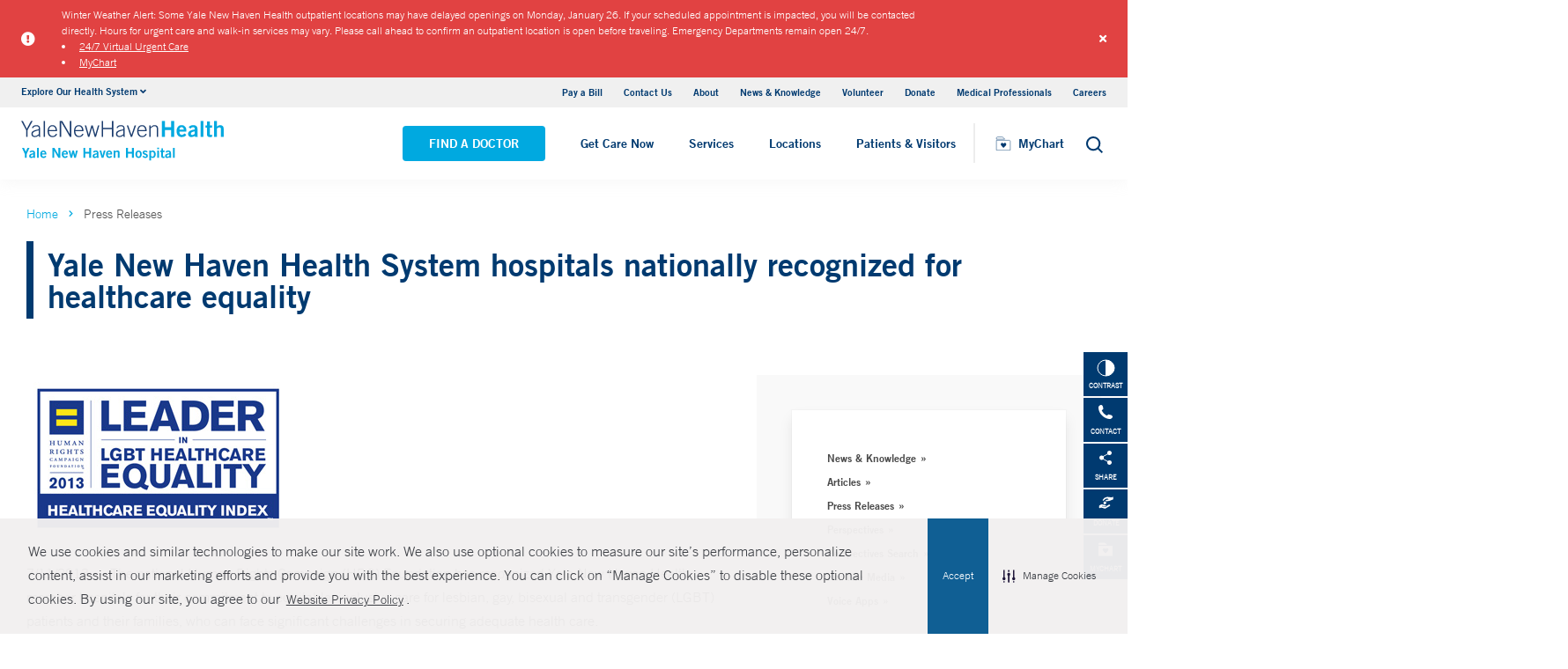

--- FILE ---
content_type: application/javascript; charset=UTF-8
request_url: https://www.ynhh.org/cdn-cgi/challenge-platform/scripts/jsd/main.js
body_size: 8893
content:
window._cf_chl_opt={AKGCx8:'b'};~function(t6,sk,sV,sq,sE,sN,sU,sx,t0,t1){t6=j,function(f,G,tQ,t5,s,a){for(tQ={f:456,G:482,s:544,a:580,Y:388,J:532,K:513,F:589,z:593},t5=j,s=f();!![];)try{if(a=-parseInt(t5(tQ.f))/1+-parseInt(t5(tQ.G))/2*(-parseInt(t5(tQ.s))/3)+-parseInt(t5(tQ.a))/4+parseInt(t5(tQ.Y))/5+-parseInt(t5(tQ.J))/6+parseInt(t5(tQ.K))/7+parseInt(t5(tQ.F))/8*(-parseInt(t5(tQ.z))/9),G===a)break;else s.push(s.shift())}catch(Y){s.push(s.shift())}}(l,123131),sk=this||self,sV=sk[t6(509)],sq=null,sE=sO(),sN=function(a9,a8,a7,a6,a1,pU,pN,tZ,G,s,a,Y){return a9={f:453,G:523,s:585,a:536,Y:408},a8={f:598,G:545,s:477,a:554,Y:554,J:492,K:605,F:549,z:521,Z:394,y:545,b:602,g:549,X:576,I:396,c:521,e:403,M:555,h:495,i:564,T:598,A:477,L:364,o:459,v:545,n:411,k:524,V:578,R:500,Q:361,d:587,P:531,H:451,W:392,B:495,m:451,O:612},a7={f:581,G:465,s:420,a:505},a6={f:487,G:487,s:394,a:550,Y:581,J:505,K:465,F:505,z:582,Z:495,y:420,b:574},a1={f:491,G:505,s:469,a:387,Y:392,J:503,K:417,F:506,z:417,Z:506,y:503,b:394,g:418,X:551,I:551,c:525,e:503,M:473,h:506,i:582,T:529,A:537,L:495,o:443,v:576,n:523,k:363,V:522,R:431,Q:390,d:495,P:394,H:522,W:543,B:382,m:521,O:545,E:431,C:576,N:545,U:503,x:417,S:394,D:378,l0:561,l1:398,l2:490,l3:376,l4:382,l5:364,l6:464,l7:361,l8:543,l9:495,ll:390,lj:495,lf:576,lG:545,ls:510,lt:489,lp:537,la:489,lY:458,lJ:603,lK:562,lF:560,lz:409,lZ:361,lr:531},pU={f:541,G:508,s:543},pN={f:541,G:392},tZ=t6,G={'yxKaU':function(J,K){return K==J},'IIZUa':function(J,K){return J==K},'bMwtR':function(J,K){return J(K)},'UZfrd':function(J,K){return J<K},'QktVS':function(J){return J()},'LTEXg':function(J,K){return J<K},'hmblV':function(J,K){return J!==K},'QnUKp':tZ(a9.f),'cPQJP':function(J,K){return J-K},'wQIqz':function(J,K){return J>K},'tEdxI':tZ(a9.G),'FFKCg':function(J,K){return K|J},'RTpNx':function(J,K){return J<<K},'Lxjys':function(J,K){return J==K},'ELMNe':function(J,K){return K==J},'TDikB':function(J,K){return J===K},'bwiFk':function(J,K){return K&J},'bEzNp':function(J,K){return K==J},'xiVLv':function(J,K){return J<<K},'MNvcd':function(J,K){return K==J},'dQlYy':function(J,K){return J|K},'JPgxf':function(J,K){return J-K},'BZsTg':tZ(a9.s),'DYgOA':function(J,K){return J>K},'MPXCd':function(J,K){return K!=J},'smojU':function(J,K){return J<K},'NZIFM':function(J,K){return J!=K},'eMfOK':function(J,K){return J!=K},'klQVo':function(J,K){return J<K},'khdYS':function(J,K){return J(K)},'egsNa':function(J,K){return J(K)},'sUnux':function(J,K){return J*K},'fJIIb':function(J,K){return J<K},'DCNMZ':function(J,K){return J!=K},'nlRzi':function(J,K){return K==J},'rutRl':function(J,K){return J(K)},'TelHT':function(J,K){return J+K},'HTmmD':function(J,K){return J==K}},s=String[tZ(a9.a)],a={'h':function(J,tr,K,F){return tr=tZ,K={},K[tr(pU.f)]=tr(pU.G),F=K,G[tr(pU.s)](null,J)?'':a.g(J,6,function(z,ty){return ty=tr,F[ty(pN.f)][ty(pN.G)](z)})},'g':function(J,K,F,px,tb,z,Z,y,X,I,M,i,T,A,L,o,V,W,R,Q,P,C){if(px={f:566},tb=tZ,z={'sOmpz':function(H,tu){return tu=j,G[tu(px.f)](H)},'xhaib':function(H,W){return W==H}},null==J)return'';for(y={},X={},I='',M=2,i=3,T=2,A=[],L=0,o=0,V=0;G[tb(a1.f)](V,J[tb(a1.G)]);V+=1)if(tb(a1.s)!==tb(a1.s)){if(W=z[tb(a1.a)](F),null===W)return;o=(z&&I(Z),K(function(){W()},W*1e3))}else if(R=J[tb(a1.Y)](V),Object[tb(a1.J)][tb(a1.K)][tb(a1.F)](y,R)||(y[R]=i++,X[R]=!0),Q=I+R,Object[tb(a1.J)][tb(a1.z)][tb(a1.Z)](y,Q))I=Q;else{if(Object[tb(a1.y)][tb(a1.K)][tb(a1.Z)](X,I)){if(256>I[tb(a1.b)](0)){if(G[tb(a1.g)](G[tb(a1.X)],G[tb(a1.I)]))return Y instanceof J[tb(a1.c)]&&0<K[tb(a1.c)][tb(a1.e)][tb(a1.M)][tb(a1.h)](F)[tb(a1.i)](tb(a1.T));else{for(Z=0;Z<T;L<<=1,o==G[tb(a1.A)](K,1)?(o=0,A[tb(a1.L)](F(L)),L=0):o++,Z++);for(P=I[tb(a1.b)](0),Z=0;G[tb(a1.o)](8,Z);L=L<<1.12|P&1,K-1==o?(o=0,A[tb(a1.L)](G[tb(a1.v)](F,L)),L=0):o++,P>>=1,Z++);}}else if(tb(a1.n)===G[tb(a1.k)]){for(P=1,Z=0;Z<T;L=G[tb(a1.V)](G[tb(a1.R)](L,1),P),G[tb(a1.Q)](o,K-1)?(o=0,A[tb(a1.d)](F(L)),L=0):o++,P=0,Z++);for(P=I[tb(a1.P)](0),Z=0;G[tb(a1.o)](16,Z);L=G[tb(a1.H)](L<<1.93,P&1),G[tb(a1.W)](o,K-1)?(o=0,A[tb(a1.L)](F(L)),L=0):o++,P>>=1,Z++);}else return G[tb(a1.B)](function(){}),'p';M--,G[tb(a1.m)](0,M)&&(M=Math[tb(a1.O)](2,T),T++),delete X[I]}else for(P=y[I],Z=0;Z<T;L=G[tb(a1.E)](L,1)|P&1.01,o==K-1?(o=0,A[tb(a1.L)](G[tb(a1.C)](F,L)),L=0):o++,P>>=1,Z++);I=(M--,M==0&&(M=Math[tb(a1.N)](2,T),T++),y[Q]=i++,String(R))}if(''!==I){if(Object[tb(a1.U)][tb(a1.x)][tb(a1.Z)](X,I)){if(256>I[tb(a1.S)](0)){if(G[tb(a1.D)](tb(a1.l0),tb(a1.l1))){if(z[tb(a1.l2)](tb(a1.l3),typeof s[tb(a1.B)]))return Y[tb(a1.l4)](function(){}),'p'}else{for(Z=0;Z<T;L<<=1,K-1==o?(o=0,A[tb(a1.d)](F(L)),L=0):o++,Z++);for(P=I[tb(a1.b)](0),Z=0;8>Z;L=L<<1.02|G[tb(a1.l5)](P,1),G[tb(a1.l6)](o,K-1)?(o=0,A[tb(a1.L)](F(L)),L=0):o++,P>>=1,Z++);}}else{for(P=1,Z=0;G[tb(a1.l7)](Z,T);L=L<<1|P,G[tb(a1.l8)](o,G[tb(a1.A)](K,1))?(o=0,A[tb(a1.l9)](F(L)),L=0):o++,P=0,Z++);for(P=I[tb(a1.b)](0),Z=0;16>Z;L=P&1.67|L<<1.92,G[tb(a1.ll)](o,K-1)?(o=0,A[tb(a1.lj)](G[tb(a1.lf)](F,L)),L=0):o++,P>>=1,Z++);}M--,M==0&&(M=Math[tb(a1.lG)](2,T),T++),delete X[I]}else for(P=y[I],Z=0;Z<T;L=G[tb(a1.ls)](L,1)|P&1.92,G[tb(a1.lt)](o,G[tb(a1.lp)](K,1))?(o=0,A[tb(a1.l9)](F(L)),L=0):o++,P>>=1,Z++);M--,G[tb(a1.la)](0,M)&&T++}for(P=2,Z=0;Z<T;L=G[tb(a1.lY)](L<<1.45,P&1.75),o==G[tb(a1.lJ)](K,1)?(o=0,A[tb(a1.l9)](F(L)),L=0):o++,P>>=1,Z++);for(;;)if(L<<=1,o==G[tb(a1.lp)](K,1)){if(G[tb(a1.D)](tb(a1.lK),G[tb(a1.lF)]))C=X&K,I>>=1,G[tb(a1.lz)](0,Z)&&(T=M,I=G[tb(a1.C)](i,T++)),A|=(G[tb(a1.lZ)](0,C)?1:0)*L,o<<=1;else{A[tb(a1.L)](F(L));break}}else o++;return A[tb(a1.lr)]('')},'j':function(J,tg,K,F){return tg=tZ,K={},K[tg(a7.f)]=function(z,Z){return z<Z},K[tg(a7.G)]=function(z,Z){return z===Z},K[tg(a7.s)]=function(z,Z){return z+Z},F=K,J==null?'':J==''?null:a.i(J[tg(a7.a)],32768,function(z,tX,y,b,X,I){if(tX=tg,tX(a6.f)===tX(a6.G))return J[tX(a6.s)](z);else for(y=z[tX(a6.a)](X),b=0;F[tX(a6.Y)](b,y[tX(a6.J)]);b++)if(X=y[b],F[tX(a6.K)]('f',X)&&(X='N'),s[X]){for(I=0;I<n[y[b]][tX(a6.F)];-1===k[X][tX(a6.z)](V[y[b]][I])&&(R(Q[y[b]][I])||b[X][tX(a6.Z)](F[tX(a6.y)]('o.',P[y[b]][I]))),I++);}else H[X]=W[y[b]][tX(a6.b)](function(N){return'o.'+N})})},'i':function(J,K,F,tI,z,Z,y,X,I,M,i,T,A,L,o,V,H,R,Q,P){for(tI=tZ,z=[],Z=4,y=4,X=3,I=[],T=F(0),A=K,L=1,M=0;G[tI(a8.f)](3,M);z[M]=M,M+=1);for(o=0,V=Math[tI(a8.G)](2,2),i=1;G[tI(a8.s)](i,V);)if(tI(a8.a)===tI(a8.Y)){for(R=tI(a8.J)[tI(a8.K)]('|'),Q=0;!![];){switch(R[Q++]){case'0':i<<=1;continue;case'1':o|=(G[tI(a8.F)](0,P)?1:0)*i;continue;case'2':G[tI(a8.z)](0,A)&&(A=K,T=F(L++));continue;case'3':A>>=1;continue;case'4':P=A&T;continue}break}}else return s[tI(a8.Z)](A);switch(o){case 0:for(o=0,V=Math[tI(a8.y)](2,8),i=1;G[tI(a8.b)](i,V);P=A&T,A>>=1,A==0&&(A=K,T=F(L++)),o|=(G[tI(a8.g)](0,P)?1:0)*i,i<<=1);H=G[tI(a8.X)](s,o);break;case 1:for(o=0,V=Math[tI(a8.G)](2,16),i=1;G[tI(a8.I)](i,V);P=A&T,A>>=1,G[tI(a8.c)](0,A)&&(A=K,T=F(L++)),o|=(G[tI(a8.e)](0,P)?1:0)*i,i<<=1);H=G[tI(a8.M)](s,o);break;case 2:return''}for(M=z[3]=H,I[tI(a8.h)](H);;)if(tI(a8.i)!==tI(a8.i))return![];else{if(G[tI(a8.T)](L,J))return'';for(o=0,V=Math[tI(a8.G)](2,X),i=1;G[tI(a8.A)](i,V);P=G[tI(a8.L)](T,A),A>>=1,A==0&&(A=K,T=G[tI(a8.o)](F,L++)),o|=(0<P?1:0)*i,i<<=1);switch(H=o){case 0:for(o=0,V=Math[tI(a8.v)](2,8),i=1;i!=V;P=G[tI(a8.L)](T,A),A>>=1,0==A&&(A=K,T=F(L++)),o|=G[tI(a8.n)](G[tI(a8.k)](0,P)?1:0,i),i<<=1);z[y++]=s(o),H=y-1,Z--;break;case 1:for(o=0,V=Math[tI(a8.G)](2,16),i=1;G[tI(a8.V)](i,V);P=G[tI(a8.L)](T,A),A>>=1,G[tI(a8.R)](0,A)&&(A=K,T=G[tI(a8.X)](F,L++)),o|=(G[tI(a8.Q)](0,P)?1:0)*i,i<<=1);z[y++]=G[tI(a8.d)](s,o),H=y-1,Z--;break;case 2:return I[tI(a8.P)]('')}if(G[tI(a8.R)](0,Z)&&(Z=Math[tI(a8.G)](2,X),X++),z[H])H=z[H];else if(y===H)H=G[tI(a8.H)](M,M[tI(a8.W)](0));else return null;I[tI(a8.B)](H),z[y++]=G[tI(a8.m)](M,H[tI(a8.W)](0)),Z--,M=H,G[tI(a8.O)](0,Z)&&(Z=Math[tI(a8.G)](2,X),X++)}}},Y={},Y[tZ(a9.Y)]=a.h,Y}(),sU={},sU[t6(563)]='o',sU[t6(494)]='s',sU[t6(426)]='u',sU[t6(455)]='z',sU[t6(447)]='n',sU[t6(423)]='I',sU[t6(401)]='b',sx=sU,sk[t6(375)]=function(G,s,Y,J,ab,au,ay,th,K,z,Z,y,g,X,I){if(ab={f:558,G:472,s:365,a:470,Y:526,J:596,K:470,F:515,z:569,Z:466,y:569,b:466,g:498,X:512,I:505,c:557,e:457,M:441,h:493,i:517,T:604,A:597},au={f:518,G:559,s:547,a:600,Y:505,J:552,K:476,F:557,z:457,Z:517,y:496,b:365,g:424,X:429},ay={f:503,G:417,s:506,a:495},th=t6,K={'iLRBU':function(M,h,i,T){return M(h,i,T)},'Jgcif':function(M,h){return M===h},'HVfJP':function(M,h){return M===h},'ZEtis':function(M,h,i){return M(h,i)},'gLqHj':function(M,h){return M+h},'MpWMn':th(ab.f),'szILS':function(M,h){return M<h},'udZiG':function(M,h){return M+h},'jIxsm':th(ab.G),'OvnCI':th(ab.s),'pPAis':function(M,h,i){return M(h,i)}},s===null||void 0===s)return J;for(z=sw(s),G[th(ab.a)][th(ab.Y)]&&(z=z[th(ab.J)](G[th(ab.K)][th(ab.Y)](s))),z=G[th(ab.F)][th(ab.z)]&&G[th(ab.Z)]?G[th(ab.F)][th(ab.y)](new G[(th(ab.b))](z)):function(M,tT,A,L,o,i){if(tT=th,tT(au.f)!==K[tT(au.G)]){for(M[tT(au.s)](),i=0;K[tT(au.a)](i,M[tT(au.Y)]);M[i+1]===M[i]?M[tT(au.J)](K[tT(au.K)](i,1),1):i+=1);return M}else(A=z[M],L=K[tT(au.F)](M,i,T,A),A(L))?(o=K[tT(au.z)]('s',L)&&!H[tT(au.Z)](W[A]),K[tT(au.y)](tT(au.b),B+A)?K[tT(au.g)](L,K[tT(au.X)](O,A),L):o||K[tT(au.g)](E,C+A,N[A])):J(P+A,L)}(z),Z='nAsAaAb'.split('A'),Z=Z[th(ab.g)][th(ab.X)](Z),y=0;y<z[th(ab.I)];y++)if(g=z[y],X=K[th(ab.c)](sD,G,s,g),Z(X)){if(K[th(ab.e)](K[th(ab.M)],th(ab.h)))return G()!==null;else I='s'===X&&!G[th(ab.i)](s[g]),K[th(ab.T)]===Y+g?F(Y+g,X):I||F(Y+g,s[g])}else K[th(ab.A)](F,Y+g,X);return J;function F(M,i,ti){ti=th,Object[ti(ay.f)][ti(ay.G)][ti(ay.s)](J,i)||(J[i]=[]),J[i][ti(ay.a)](M)}},t0=t6(389)[t6(605)](';'),t1=t0[t6(498)][t6(512)](t0),sk[t6(475)]=function(G,s,ai,ah,tA,Y,J,K,F,z){for(ai={f:550,G:501,s:505,a:502,Y:374,J:505,K:520,F:582,z:584,Z:495,y:574},ah={f:407},tA=t6,Y={'dgQEA':function(Z,g){return Z+g},'HxFyf':function(Z,g){return Z<g},'qfZBK':function(Z,g){return g===Z},'xUgGl':function(Z,g){return Z<g},'rkcqi':function(Z,g){return g===Z},'cTUdT':function(Z,y){return Z(y)}},J=Object[tA(ai.f)](s),K=0;Y[tA(ai.G)](K,J[tA(ai.s)]);K++)if(F=J[K],Y[tA(ai.a)]('f',F)&&(F='N'),G[F]){for(z=0;Y[tA(ai.Y)](z,s[J[K]][tA(ai.J)]);Y[tA(ai.K)](-1,G[F][tA(ai.F)](s[J[K]][z]))&&(Y[tA(ai.z)](t1,s[J[K]][z])||G[F][tA(ai.Z)]('o.'+s[J[K]][z])),z++);}else G[F]=s[J[K]][tA(ai.y)](function(Z,tL){return tL=tA,Y[tL(ah.f)]('o.',Z)})},t3();function t2(aA,to,s,a,Y,J,K,F){s=(aA={f:372,G:530,s:591,a:514,Y:546,J:488,K:613,F:449,z:406,Z:450,y:511,b:486,g:435,X:601,I:516,c:406,e:377},to=t6,{'iWRsv':to(aA.f),'IyEjf':function(z,Z,y,b,g){return z(Z,y,b,g)},'djwrs':to(aA.G),'Snwcr':to(aA.s)});try{return a=sV[to(aA.a)](s[to(aA.Y)]),a[to(aA.J)]=to(aA.K),a[to(aA.F)]='-1',sV[to(aA.z)][to(aA.Z)](a),Y=a[to(aA.y)],J={},J=pRIb1(Y,Y,'',J),J=s[to(aA.b)](pRIb1,Y,Y[s[to(aA.g)]]||Y[s[to(aA.X)]],'n.',J),J=pRIb1(Y,a[to(aA.I)],'d.',J),sV[to(aA.c)][to(aA.e)](a),K={},K.r=J,K.e=null,K}catch(z){return F={},F.r={},F.e=z,F}}function sd(tC,tl,f){return tC={f:548},tl=t6,f={'sHDwg':function(G){return G()}},f[tl(tC.f)](sQ)!==null}function sS(f,G,al,tc){return al={f:525,G:503,s:473,a:506,Y:582,J:529},tc=t6,G instanceof f[tc(al.f)]&&0<f[tc(al.f)][tc(al.G)][tc(al.s)][tc(al.a)](G)[tc(al.Y)](tc(al.J))}function j(f,G,s,t){return f=f-361,s=l(),t=s[f],t}function t4(a,Y,aB,aW,tq,J,K,F,z){if(aB={f:442,G:410,s:416,a:461,Y:538,J:570,K:362,F:608,z:438,Z:442,y:611,b:412,g:380,X:461,I:446,c:567,e:538,M:507,h:425,i:446,T:497,A:579,L:570,o:425,v:362,n:448},aW={f:412},tq=t6,J={},J[tq(aB.f)]=function(Z,b){return Z===b},J[tq(aB.G)]=tq(aB.s),J[tq(aB.a)]=function(Z,b){return b===Z},J[tq(aB.Y)]=tq(aB.J),J[tq(aB.K)]=tq(aB.F),K=J,!a[tq(aB.z)]){if(K[tq(aB.Z)](tq(aB.y),K[tq(aB.G)]))a[tq(aB.b)]=5e3,Y[tq(aB.g)]=function(tR){tR=tq,K(tR(aW.f))};else return}K[tq(aB.X)](Y,tq(aB.I))?(F={},F[tq(aB.c)]=K[tq(aB.e)],F[tq(aB.M)]=a.r,F[tq(aB.h)]=tq(aB.i),sk[tq(aB.T)][tq(aB.A)](F,'*')):(z={},z[tq(aB.c)]=tq(aB.L),z[tq(aB.M)]=a.r,z[tq(aB.o)]=K[tq(aB.v)],z[tq(aB.n)]=Y,sk[tq(aB.T)][tq(aB.A)](z,'*'))}function sD(s,Y,J,as,te,K,F,z,Z,y,g){for(as={f:568,G:565,s:460,a:376,Y:539,J:481,K:563,F:440,z:568,Z:605,y:515,b:504,g:460,X:539,I:481,c:440,e:460,M:382},te=t6,K={},K[te(as.f)]=te(as.G),K[te(as.s)]=te(as.a),K[te(as.Y)]=function(X,I){return X===I},K[te(as.J)]=te(as.K),K[te(as.F)]=function(X,I){return I==X},F=K,z=F[te(as.z)][te(as.Z)]('|'),Z=0;!![];){switch(z[Z++]){case'0':if(s[te(as.y)][te(as.b)](y))return'a';continue;case'1':return F[te(as.g)]==g?sS(s,y)?'N':'f':sx[g]||'?';case'2':try{y=Y[J]}catch(X){return'i'}continue;case'3':if(F[te(as.X)](!1,y))return'F';continue;case'4':continue;case'5':if(F[te(as.I)]==typeof y)try{if(F[te(as.c)](F[te(as.e)],typeof y[te(as.M)]))return y[te(as.M)](function(){}),'p'}catch(I){}continue;case'6':if(null==y)return y===void 0?'u':'x';continue;case'7':if(F[te(as.X)](y,s[te(as.y)]))return'D';continue;case'8':if(y===!0)return'T';continue;case'9':g=typeof y;continue}break}}function sP(tD,tj,f,G){if(tD={f:577,G:610,s:528},tj=t6,f={'Czteo':function(s){return s()},'Tabym':function(s,a,Y){return s(a,Y)},'yBqrb':function(s,a){return a*s}},G=f[tj(tD.f)](sQ),G===null)return;sq=(sq&&clearTimeout(sq),f[tj(tD.G)](setTimeout,function(){sR()},f[tj(tD.s)](G,1e3)))}function l(am){return am='event,undefined,hHaVX,aUjz8,gLqHj,bqghF,RTpNx,fETBu,send,JchVI,djwrs,JBxy9,JGJfh,api,oWgpc,pSelE,jIxsm,lluGo,wQIqz,/b/ov1/0.8781209355573922:1769221423:d3WQdh1NXU22Xk89OgWLT4V94XslZ7wRX-OmuTgeWHo/,ULjQy,success,number,detail,tabIndex,appendChild,TelHT,CaPfO,XUEgZ,UgtzZ,symbol,48455gaagdy,Jgcif,dQlYy,egsNa,SWhKO,bYusU,lgEBY,SSTpq3,bEzNp,dVlqs,Set,AufQE,_cf_chl_opt,hAtUP,Object,stringify,BHKox,toString,PrjcT,rxvNi8,udZiG,MPXCd,onload,status,yfqNe,mRXPr,407686lxwHcD,http-code:,LRmiB4,bezzD,IyEjf,SCAfw,style,MNvcd,xhaib,LTEXg,4|3|2|1|0,DJzEc,string,push,HVfJP,parent,includes,href,nlRzi,HxFyf,qfZBK,prototype,isArray,length,call,sid,OvozSCF-ec48hYAw9kGWiPuQBLsE0fKg1TxZ6abMDVd$7Hr5qjtmp+l3NIR2UJXyn,document,xiVLv,contentWindow,bind,132580yNcMyq,createElement,Array,contentDocument,isNaN,Xmila,readyState,rkcqi,ELMNe,FFKCg,pVjzY,fJIIb,Function,getOwnPropertyNames,TYlZ6,yBqrb,[native code],clientInformation,join,275040ICTUlb,location,GKWAM,getPrototypeOf,fromCharCode,cPQJP,VMvWq,Gwsvb,/jsd/oneshot/d251aa49a8a3/0.8781209355573922:1769221423:d3WQdh1NXU22Xk89OgWLT4V94XslZ7wRX-OmuTgeWHo/,OHMsF,random,yxKaU,3VZRQMv,pow,iWRsv,sort,sHDwg,smojU,keys,QnUKp,splice,RkTZH,bIvhW,khdYS,hqMex,iLRBU,fBTTD,MpWMn,BZsTg,vrebx,mHhFs,object,ILUQy,4|2|6|5|0|7|8|3|9|1,QktVS,source,GjTaL,from,cloudflare-invisible,loading,mfxke,DOMContentLoaded,map,jsd,bMwtR,Czteo,DCNMZ,postMessage,88900GgVPNS,TiBHf,indexOf,wGHvc,cTUdT,Gench,AdeF3,rutRl,onreadystatechange,1623656bSpgAW,open,navigator,knnUq,9kNKauX,xhr-error,randomUUID,concat,pPAis,DYgOA,error on cf_chl_props,szILS,Snwcr,NZIFM,JPgxf,OvnCI,split,XMLHttpRequest,5|0|4|7|3|2|6|1,error,kSPRN,Tabym,qbjZg,HTmmD,display: none,UZfrd,miZbR,tEdxI,bwiFk,d.cookie,pkLOA2,HTjWH,OGgcR,/cdn-cgi/challenge-platform/h/,yNEfq,dqiQx,iframe,__CF$cv$params,xUgGl,pRIb1,function,removeChild,TDikB,CgQXH,ontimeout,floor,catch,pJCxX,AKGCx8,lTbZI,errorInfoObject,sOmpz,1099125kJzLSu,_cf_chl_opt;JJgc4;PJAn2;kJOnV9;IWJi4;OHeaY1;DqMg0;FKmRv9;LpvFx1;cAdz2;PqBHf2;nFZCC5;ddwW5;pRIb1;rxvNi8;RrrrA2;erHi9,Lxjys,sYpVZ,charAt,onerror,charCodeAt,CnwA5,eMfOK,dfXnG,hdyWP,VJuaU,6|9|7|1|4|3|5|2|8|0,boolean,TOVue,klQVo,now,LOsle,body,dgQEA,RvOwgzKHio,IIZUa,TaPzP,sUnux,timeout,chctx,log,POST,jXKsh,hasOwnProperty,hmblV,addEventListener,bjacE,/invisible/jsd,xAEKb,bigint,ZEtis'.split(','),l=function(){return am},l()}function sW(p1,tG,f,G){return p1={f:373,G:381,s:439},tG=t6,f={'oWgpc':function(s,a){return s(a)}},G=sk[tG(p1.f)],Math[tG(p1.G)](+f[tG(p1.s)](atob,G.t))}function sm(f,G,ps,pG,pf,pl,p9,p8,tt,s,a,Y,J,K,F,z){for(ps={f:415,G:400,s:605,a:433,Y:408,J:471,K:606,F:393,z:438,Z:412,y:380,b:590,g:367,X:371,I:369,c:468,e:384,M:540,h:478,i:414,T:533,A:533,L:499,o:533,v:499,n:438,k:373},pG={f:467},pf={f:445},pl={f:391,G:479,s:479,a:452,Y:446,J:422,K:483,F:479},p9={f:412},p8={f:594},tt=t6,s={'HTjWH':tt(ps.f),'dqiQx':function(Z,b){return Z+b},'ULjQy':function(Z,y){return Z(y)},'AufQE':function(Z,b){return Z+b}},a=tt(ps.G)[tt(ps.s)]('|'),Y=0;!![];){switch(a[Y++]){case'0':J[tt(ps.a)](sN[tt(ps.Y)](JSON[tt(ps.J)](F)));continue;case'1':J=new sk[(tt(ps.K))]();continue;case'2':J[tt(ps.F)]=function(tp){tp=tt,G(tp(p8.f))};continue;case'3':z[tt(ps.z)]&&(J[tt(ps.Z)]=5e3,J[tt(ps.y)]=function(ta){ta=tt,G(ta(p9.f))});continue;case'4':J[tt(ps.b)](s[tt(ps.g)],s[tt(ps.X)](tt(ps.I),sk[tt(ps.c)][tt(ps.e)])+tt(ps.M)+z.r);continue;case'5':J[tt(ps.h)]=function(tY){tY=tt,K[tY(pl.f)](J[tY(pl.G)],200)&&J[tY(pl.s)]<300?K[tY(pl.a)](G,tY(pl.Y)):G(K[tY(pl.J)](tY(pl.K),J[tY(pl.F)]))};continue;case'6':K={'sYpVZ':function(Z,b){return Z>=b},'CaPfO':function(Z,y,tJ){return tJ=tt,s[tJ(pf.f)](Z,y)},'xAEKb':function(Z,b,tK){return tK=tt,s[tK(pG.f)](Z,b)}};continue;case'7':console[tt(ps.i)](sk[tt(ps.c)]);continue;case'8':F={'t':sW(),'lhr':sV[tt(ps.T)]&&sV[tt(ps.A)][tt(ps.L)]?sV[tt(ps.o)][tt(ps.v)]:'','api':z[tt(ps.n)]?!![]:![],'c':sd(),'payload':f};continue;case'9':z=sk[tt(ps.k)];continue}break}}function sB(p4,ts,G,s,a,Y,J){return p4={f:427,G:572,s:381,a:427,Y:404},ts=t6,G={},G[ts(p4.f)]=function(K,F){return K/F},G[ts(p4.G)]=function(K,F){return K-F},s=G,a=3600,Y=sW(),J=Math[ts(p4.s)](s[ts(p4.a)](Date[ts(p4.Y)](),1e3)),s[ts(p4.G)](J,Y)>a?![]:!![]}function t3(ad,aQ,aR,aV,tv,f,G,s,a,Y){if(ad={f:508,G:571,s:534,a:437,Y:373,J:432,K:519,F:405,z:432,Z:419,y:534,b:383,g:479,X:479,I:446,c:483,e:479,M:419,h:573,i:430,T:588},aQ={f:583,G:392},aR={f:556,G:434,s:485,a:379,Y:519,J:571,K:588},aV={f:402},tv=t6,f={'TOVue':function(J,K){return J(K)},'bezzD':function(J){return J()},'CgQXH':function(J,K){return J!==K},'wGHvc':tv(ad.f),'fETBu':function(J){return J()},'LOsle':tv(ad.G),'pJCxX':tv(ad.s),'bqghF':tv(ad.a)},G=sk[tv(ad.Y)],!G)return;if(!f[tv(ad.J)](sB))return;if(s=![],a=function(tn){if(tn=tv,!s){if(s=!![],!sB())return;f[tn(aV.f)](sR,function(J){t4(G,J)})}},sV[tv(ad.K)]!==f[tv(ad.F)])f[tv(ad.z)](a);else if(sk[tv(ad.Z)])tv(ad.y)!==f[tv(ad.b)]?J[tv(ad.g)]>=200&&K[tv(ad.X)]<300?y(tv(ad.I)):b(tv(ad.c)+g[tv(ad.e)]):sV[tv(ad.M)](tv(ad.h),a);else if(f[tv(ad.i)]===tv(ad.a))Y=sV[tv(ad.T)]||function(){},sV[tv(ad.T)]=function(tk){tk=tv,tk(aR.f)===tk(aR.G)?G():(f[tk(aR.s)](Y),f[tk(aR.a)](sV[tk(aR.Y)],tk(aR.J))&&(sV[tk(aR.K)]=Y,a()))};else return a==null?'':Y.g(J,6,function(F,tV){return tV=tv,f[tV(aQ.f)][tV(aQ.G)](F)})}function sC(a,Y,pK,tz,J,K,F,z,Z,y,b,g,X,I,c){if(pK={f:421,G:575,s:553,a:586,Y:527,J:607,K:605,F:399,z:592,Z:369,y:468,b:384,g:444,X:474,I:386,c:413,e:567,M:368,h:433,i:408,T:380,A:412,L:606,o:373,v:395,n:468,k:463,V:484,R:468,Q:366,d:468,P:428,H:436,W:590,B:415},tz=t6,J={'RkTZH':function(M,h){return M(h)},'VJuaU':function(M,h){return M+h},'knnUq':function(M,h){return M+h},'PrjcT':tz(pK.f),'OGgcR':tz(pK.G)},!J[tz(pK.s)](sH,0))return![];F=(K={},K[tz(pK.a)]=a,K[tz(pK.Y)]=Y,K);try{for(z=tz(pK.J)[tz(pK.K)]('|'),Z=0;!![];){switch(z[Z++]){case'0':y=J[tz(pK.F)](J[tz(pK.z)](J[tz(pK.F)](J[tz(pK.F)](tz(pK.Z),sk[tz(pK.y)][tz(pK.b)]),tz(pK.g)),X.r),J[tz(pK.X)]);continue;case'1':b={},b[tz(pK.I)]=F,b[tz(pK.c)]=c,b[tz(pK.e)]=J[tz(pK.M)],g[tz(pK.h)](sN[tz(pK.i)](b));continue;case'2':g[tz(pK.T)]=function(){};continue;case'3':g[tz(pK.A)]=2500;continue;case'4':g=new sk[(tz(pK.L))]();continue;case'5':X=sk[tz(pK.o)];continue;case'6':c=(I={},I[tz(pK.v)]=sk[tz(pK.n)][tz(pK.v)],I[tz(pK.k)]=sk[tz(pK.y)][tz(pK.k)],I[tz(pK.V)]=sk[tz(pK.R)][tz(pK.V)],I[tz(pK.Q)]=sk[tz(pK.d)][tz(pK.P)],I[tz(pK.H)]=sE,I);continue;case'7':g[tz(pK.W)](tz(pK.B),y);continue}break}}catch(M){}}function sR(f,tB,tW,t7,G,s){tB={f:609,G:599},tW={f:480,G:376,s:385},t7=t6,G={'yfqNe':function(a,Y){return Y===a},'lTbZI':function(a){return a()},'kSPRN':function(a,Y,J){return a(Y,J)}},s=t2(),G[t7(tB.f)](sm,s.r,function(a,t8){t8=t7,G[t8(tW.f)](typeof f,t8(tW.G))&&f(a),G[t8(tW.s)](sP)}),s.e&&G[t7(tB.f)](sC,t7(tB.G),s.e)}function sO(pt,tF){return pt={f:595},tF=t6,crypto&&crypto[tF(pt.f)]?crypto[tF(pt.f)]():''}function sQ(tO,t9,G,s,a,Y){return tO={f:454,G:370,s:462,a:373,Y:447,J:370},t9=t6,G={},G[t9(tO.f)]=function(J,K){return J!==K},G[t9(tO.G)]=t9(tO.s),s=G,a=sk[t9(tO.a)],!a?null:(Y=a.i,s[t9(tO.f)](typeof Y,t9(tO.Y))||Y<30)?t9(tO.s)===s[t9(tO.J)]?null:void 0:Y}function sw(G,ap,tM,s,Y,J){for(ap={f:397,G:397,s:596,a:550,Y:535},tM=t6,s={},s[tM(ap.f)]=function(K,F){return F!==K},Y=s,J=[];Y[tM(ap.G)](null,G);J=J[tM(ap.s)](Object[tM(ap.a)](G)),G=Object[tM(ap.Y)](G));return J}function sH(f,tw,tf){return tw={f:542},tf=t6,Math[tf(tw.f)]()<f}}()

--- FILE ---
content_type: image/svg+xml
request_url: https://www.ynhh.org/Dist/img/donate-icon.svg
body_size: 369
content:
<?xml version="1.0" encoding="UTF-8"?>
<svg width="17px" height="14px" viewBox="0 0 17 14" version="1.1" xmlns="http://www.w3.org/2000/svg" xmlns:xlink="http://www.w3.org/1999/xlink">
    <title>YNHHS_Donate Copy 2</title>
    <g id="Symbols" stroke="none" stroke-width="1" fill="none" fill-rule="evenodd">
        <g id="Molecules/D/Toolbar/Closed" transform="translate(-17.000000, -167.000000)" fill="#FFFFFF" fill-rule="nonzero">
            <g id="Donate" transform="translate(0.000000, 156.000000)">
                <g id="YNHHS_Donate-Copy-2" transform="translate(17.000000, 11.000000)">
                    <path d="M8.3,10.2 C8.3,10.2 4.3,9 4.3,9 C3.5,8.8 2.8,9.2 2.8,9.2 C2.8,9.2 1.2,10.1 1.2,10.1 C0.9,10.3 0.8,10.5 0.8,11 C0.8,11 0.8,12.8 0.8,12.8 C0.8,13.3 1.1,13.4 1.4,13.3 L2.4,12.8 C2.9,12.5 3.4,12.7 3.4,12.7 L7,13.7 C7.5,13.8 8,13.6 8,13.6 L12.8,10.9 C12.8,10.9 13.6,10.4 13.2,9.7 C12.7,8.9 11.9,9.3 11.9,9.3 L9.1,10.9 C9.1,11.3 9,11.7 8.7,11.9 C8.4,12.1 7.9,12 7.8,12 C6.8,11.8 5.8,11.5 4.8,11.2 C4.7,11.2 4.7,11.2 4.6,11.2 C4.4,11.2 4.2,11.3 4.1,11.4 C4,11.4 4,11.4 4,11.3 C3.8,11 4,10.9 4,10.9 C4.2,10.8 4.4,10.7 4.7,10.7 C5.8,11 6.9,11.3 8,11.6 C8.9,11.8 9.1,10.4 8.3,10.2 Z M5.6,7.3 C5.6,8.2 6.3,8.9 7.2,8.9 C8.1,8.9 8.8,8.2 8.8,7.3 C8.8,6.4 8.1,5.7 7.2,5.7 C6.3,5.7 5.6,6.4 5.6,7.3 Z M12.8,4.9 C12.8,4.9 13.2,4.7 13.2,4.7 L16.5,3.4 C16.7,3.3 16.8,3.1 16.8,2.8 L16.8,0.9 C16.8,0.5 16.5,0.4 16.2,0.6 L15.3,0.9 C14.8,1.1 14.3,1 14.3,1 L10.2,0.5 L9.8,0.5 L7.2,1.4 L6.8,1.6 L4.9,3.7 C4.6,4 4.8,4.5 5.2,4.7 C5.6,4.9 6,4.8 6.2,4.5 L7.6,3 C7.7,2.9 7.8,2.8 7.8,2.8 L9.4,2.4 C10.9,2.1 11.5,3.4 11.5,3.4 L8.7,4 C8.3,4.1 8,4.6 8.1,5 C8.1,5 8.4,5.7 9,5.5 L12.4,5 L12.8,4.9 Z" id="Shape"></path>
                </g>
            </g>
        </g>
    </g>
</svg>